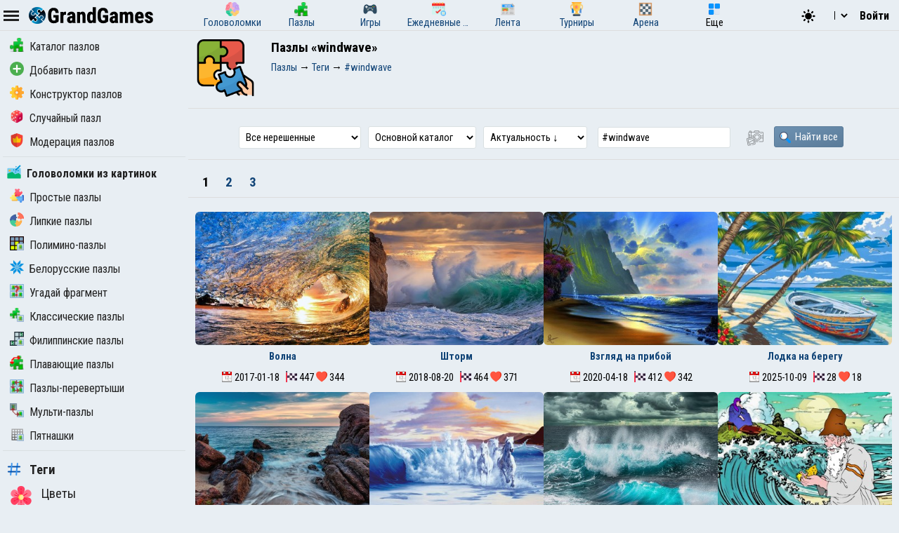

--- FILE ---
content_type: text/html; charset=UTF-8
request_url: https://grandgames.net/puzzle/tags/windwave
body_size: 12919
content:
<!DOCTYPE html>
<html lang="ru" data-theme="light">
  <head>
    <script>
      StartGameTime = new Date()

      

      const isDark = window.matchMedia && window.matchMedia('(prefers-color-scheme: dark)').matches

      const needTheme = isDark ? 'dark' : 'light'
      document.documentElement.setAttribute('data-theme', needTheme)

      addEventListener('DOMContentLoaded', () => {
        // Если пользователь еще не выбирал тему, используем системные настройки
        RememberVal(needTheme, 'theme')
      })

      
    </script>
    <meta charset="UTF-8" />
    <meta name="viewport" content="minimum-scale=1, width=device-width,initial-scale=1, user-scalable=yes" />
    <title>Пазлы «windwave»</title>
    <link rel="apple-touch-icon" sizes="180x180" href="/apple-touch-icon.png" />
    <link rel="icon" type="image/png" sizes="32x32" href="/favicon-32x32.png" />
    <link rel="icon" type="image/png" sizes="16x16" href="/favicon-16x16.png" />
    <link rel="icon" href="/favicon.svg" type="image/svg+xml" />
    <link rel="manifest" href="/site.webmanifest" />
    <style>
      .OnlyMobile {
        display: none;
      }
    </style>
    
    
<link rel="alternate" hreflang="ru" href="https://grandgames.net/puzzle/tags/windwave" />
<link rel="alternate" hreflang="en" href="https://en.grandgames.net/puzzle/tags/windwave" />
<link rel="alternate" hreflang="de" href="https://de.grandgames.net/puzzle/tags/windwave" />
<link rel="alternate" hreflang="uk" href="https://ua.grandgames.net/puzzle/tags/windwave" />
<link rel="alternate" hreflang="fr" href="https://fr.grandgames.net/puzzle/tags/windwave" />
<link rel="alternate" hreflang="be" href="https://by.grandgames.net/puzzle/tags/windwave" />
<link rel="alternate" hreflang="hr" href="https://hr.grandgames.net/puzzle/tags/windwave" />
<link rel="alternate" hreflang="sr" href="https://sr.grandgames.net/puzzle/tags/windwave" />
<link rel="alternate" hreflang="pl" href="https://pl.grandgames.net/puzzle/tags/windwave" />
<link rel="alternate" hreflang="pt" href="https://pt.grandgames.net/puzzle/tags/windwave" />
<link rel="alternate" hreflang="es" href="https://es.grandgames.net/puzzle/tags/windwave" />
<link rel="alternate" hreflang="ja" href="https://jp.grandgames.net/puzzle/tags/windwave" />
<link rel="alternate" hreflang="tr" href="https://tr.grandgames.net/puzzle/tags/windwave" />
<link rel="alternate" hreflang="it" href="https://it.grandgames.net/puzzle/tags/windwave" />

    
    
    
    <meta property="og:url" content="https://grandgames.net/puzzle/tags/windwave" />
    <link rel="canonical" href="https://grandgames.net/puzzle/tags/windwave" />
    
    <meta name="yandex-verification" content="1367d43d1987bd48" />
    <meta name="description" content="Играть бесплатно в пазлы онлайн" />
    <meta property="og:title" content="Пазлы «windwave»" />
    <meta property="og:description" content="Играть бесплатно в пазлы онлайн" />
    <meta property="og:type" content="website" />
    <meta property="gg:id" content="0" />
    <meta property="gg:tbl" content="" />
    <meta name="keywords" content="пазлы" />
    <meta name="framepath" content="" />
    <meta name="mailru-verification" content="b56f07f087daa19a" />
    
    
    <link rel="image_src" href="https://grandgames.net/img/top/puzzle.jpg" />
    <meta property="og:image" content="https://grandgames.net/img/top/puzzle.jpg" />
    
    <script>
    LG=[];
    LG['sure']="Вы уверены?";
    LG['realleave']="Вы уверены что хотите покинуть страницу?";
    LG['nomoney']="У Вас не достаточно игровых монет!";
    LG['onlyreg']="Только для зарегистрированных пользователей!";
    LG['notsolved']="Головоломка еще не решена!";
    LG['ostalos']="Осталось заполнить:";
    LG['rew_hint']="Вы хотите посмотреть рекламу и получить подсказки бесплатно?";
    LG['no_rew']="Не удалось подобрать рекламу";
    LG['error']="Произошла ошибка!";
    LG['manyrequest']="Слишком много запросов, повторите через минуту";
</script>

    <script type="text/javascript">
      wssServer= 'wss://wss.grandgames.net';
      SiteName = 'https://grandgames.net';
      SiteLang = 'ru';
      FallbackLang = 'ru';
      GGID = 0;
        StaticURL = ''
      PUID = 0
      UIND = 0;
        UserLogin = ''
      
      RU = '/puzzle/tags/windwave'
      GlAT = 6;
        UserNA = 0;
        nowTheme =
          'light'
      AllowPush = 1;
        gameData = {};
        reactData = {};
    </script>

    <link rel="preconnect" href="https://fonts.googleapis.com" />
    <link rel="preconnect" href="https://fonts.gstatic.com" crossorigin />
    <link
      href="https://fonts.googleapis.com/css2?family=Roboto+Condensed:wght@300;400;700&display=swap"
      rel="stylesheet"
    />

    <style>
      * {
        font-family: 'Roboto Condensed', sans-serif;
        font-size: 11pt;
      }
    </style>

    <script src="/js/jquery321mdf.min.js?3"></script>
    <script src="/js/top.js?v=5411"></script>

    <script>
      useLegacySDK=true;
      
      streamMode = true
      //console.log('gg_showbnav')
      console.log('gg_hidebnav')
      console.info('GAT: Crl Asn', GlAT)
      AppVersion = 0;
        SiteVersion = 5411;
        
        RBlock = 0;
        FeedID = 2;
        LastMesID = 0;
        CurUser = 0;
        currentURL =
          ''
      IsTNM = 0;
        //if (!GGID) console.log('gg_ad_newpage');
        
        

          

      function stopError() {
        return true
      }
      window.onerror = stopError
    </script>

    <script src="/js/gg.js?5411"></script>

    

    <link type="text/css" rel="stylesheet" href="/css/puzzles.css?v=5411" />

    <link
      id="maintheme"
      type="text/css"
      rel="stylesheet"
      href="/css/main.css?v=5411"
      media="all"
    />

    <style>
      
      .onlyapp {
          display: none;
      }
      
    </style>

    

    

    










    
    






<script
  async
  src="https://pagead2.googlesyndication.com/pagead/js/adsbygoogle.js?client=ca-pub-5739592199182283"
  crossorigin="anonymous"
></script>


    
    

    <script defer src="/js/bottom.js?v=5411"></script>
    <script defer src="/js/bottom-extra.js?v=5411"></script>
  </head>
  <body
    class=""
  >
    <header id="mainheader">
      <div id="top_header">
        <div id="head-left" class="top-cont">
          <img
            id="leftmenubut"
            src="/img/32/menu.png"
            alt="Menu"
            class="pointer menu-contrast"
            onclick="ToggleMenu();"
          />
          <div id="main-top-logo">
            <a href='/'> <img alt='GrandGames' class='dark-invert' class='logo_site' height='24' width='178'
                  src='/img/logo_high2.png'
                  srcset='/img/logo_high2.png 2x,
                          /img/logo_low2.png 1x'
                   /></a>
          </div>
        </div>

        <div id="head-playmode" class="top-cont" style="display: none; column-gap: 3px">
          <img
            width="32"
            height="32"
            src="/img/32/fullscreen.png"
            alt="&#x26F6;"
            id="top_fs_but"
            onclick="doFullScreen();"
            title="На весь экран"
            class="pointer menu-contrast"
          />
          <img
            width="32"
            height="32"
            src="/img/32/pause.png"
            alt="&#10074;&#10074;"
            id="head-playmode-button"
            onclick="doPauseGame()"
            title="Пауза"
            class="pointer menu-contrast"
          />
          <span
            class="agtimer bold"
            id="top_time"
            style="font-size: 12pt; cursor: pointer; margin-left: 5px"
            onclick="doPauseGame()"
            >00:00</span
          >
          <span
            class="bold"
            id="top_score"
            style="font-size: 12pt; cursor: pointer; margin-left: 5px"
            onclick="doPauseGame.pauseGame()"
          ></span>
          <span class="bold" id="enemy_score"></span>
        </div>
        <div id="head-middle" class="top-cont">
          <nav id="main-menu">
  <ul>
    <li title="Головоломки">
      <a href="/brainteasers">
        <div><img width="20" height="20" src="/img/menu/brainteasers.png" alt="-" /></div>
        <div>Головоломки</div>
      </a>
    </li>

    <li title="Пазлы">
      <a href="/puzzle">
        <div><img width="20" height="20" src="/img/menu/puzzleonline.png" alt="-" /></div>
        <div>Пазлы</div>
      </a>
    </li>

    <li title="Игры">
      <a href="/games">
        <div><img width="20" height="20" src="/img/menu/games.png" alt="-" /></div>
        <div>Игры</div>
      </a>
    </li>

    <li class="can-more">
      <a href="/dailypuzzles" title="Ежедневные головоломки">
        <div><img width="20" height="20" src="/img/menu/daily.png" alt="-" /></div>
        <div>Ежедневные головоломки</div>
      </a>
    </li>

    <li title="Лента" class="can-more">
      <a href="/feed">
        <div><img width="20" height="20" src="/img/menu/lenta.png" alt="-" /></div>
        <div>Лента</div>
      </a>
    </li>

    <li title="Турниры" class="can-more">
      <a href="/tournaments">
        <div><img width="20" height="20" src="/img/menu/tournaments.png" alt="-" /></div>
        <div>Турниры</div>
      </a>
    </li>



    <li  class="can-more">
      <a href="https://arena.grandgames.net" title="Арена">
        <div><img width="20" height="20" src="/img/menu/arena.png" alt="-" /></div>
        <div>Арена</div>
      </a>
    </li>

    <li id="open-more">
      <div><img width="20" height="20" src="/img/menu/more.png" alt="-" /></div>
      <div>Еще</div>
    </li>
  </ul>

  <div id="more-menu" class="more-hidden">
    <ul id="more-menu-list">

      <li title="Главная страница">
        <a href="/">
          <div><img width="20" height="20" src="/img/menu/grandgames.png" alt="-" /></div>
          <div>Главная</div>
        </a>
      </li>



      <li>
        <a href="/missions" title="Миссии">
          <div><img width="20" height="20" src="/img/menu/missions.png" alt="-" /></div>
          <div>Миссии</div>
        </a>
      </li>

      <li>
        <a href="/achievements" title="Достижения">
          <div><img width="20" height="20" src="/img/menu/achievements.png" alt="-" /></div>
          <div>Достижения</div>
        </a>
      </li>

      <li>
        <a href="/craft" title="Крафт">
          <div><img width="20" height="20" src="/img/menu/craft.png" alt="-" /></div>
          <div>Крафт</div>
        </a>
      </li>

      <li>
        <a href="/duels" title="Дуэли">
          <div><img width="20" height="20" src="/img/menu/duels.png" alt="-" /></div>
          <div>Дуэли</div>
        </a>
      </li>

      <li title="Японские кроссворды">
        <a href="/nonograms">
          <div><img width="20" height="20" src="/img/menu/nonograms.png" alt="-" /></div>
          <div>Японские кроссворды</div>
        </a>
      </li>
      <li>
        <a href="/mahjong" title="Маджонг">
          <div><img width="20" height="20" src="/img/menu/mahjong.png" alt="-" /></div>
          <div>Маджонг</div>
        </a>
      </li>
    </ul>
  </div>
</nav>
<script src="/js/main-menu.js?v=5411"></script>

        </div>

        <div id="head-right" class="top-cont">
          <div id="top-icons">
            <div class="pointer" style="padding-top: 2px" onclick="nextTheme();">
              <svg
                width="24"
                heigth="24"
                aria-hidden="true"
                id="theme-dark-icon"
                fill="currentColor"
                viewBox="0 0 20 20"
                xmlns="http://www.w3.org/2000/svg"
              >
                <path d="M17.293 13.293A8 8 0 016.707 2.707a8.001 8.001 0 1010.586 10.586z"></path>
              </svg>

              <svg
                width="24"
                heigth="24"
                aria-hidden="true"
                id="theme-light-icon"
                fill="currentColor"
                viewBox="0 0 20 20"
                xmlns="http://www.w3.org/2000/svg"
              >
                <path
                  d="M10 2a1 1 0 011 1v1a1 1 0 11-2 0V3a1 1 0 011-1zm4 8a4 4 0 11-8 0 4 4 0 018 0zm-.464 4.95l.707.707a1 1 0 001.414-1.414l-.707-.707a1 1 0 00-1.414 1.414zm2.12-10.607a1 1 0 010 1.414l-.706.707a1 1 0 11-1.414-1.414l.707-.707a1 1 0 011.414 0zM17 11a1 1 0 100-2h-1a1 1 0 100 2h1zm-7 4a1 1 0 011 1v1a1 1 0 11-2 0v-1a1 1 0 011-1zM5.05 6.464A1 1 0 106.465 5.05l-.708-.707a1 1 0 00-1.414 1.414l.707.707zm1.414 8.486l-.707.707a1 1 0 01-1.414-1.414l.707-.707a1 1 0 011.414 1.414zM4 11a1 1 0 100-2H3a1 1 0 000 2h1z"
                ></path>
              </svg>
            </div>

            <script>
  function changeLang(e) {
    var lg = e.options[e.selectedIndex].value

    if (lg == 'ru') {
      location.href = 'https://grandgames.net/puzzle/tags/windwave'
      AppQ('setlang', 'ru')
    } else {
      location.href = 'https://' + lg + '.grandgames.net/puzzle/tags/windwave'
      AppQ('setlang', 'en')
    }
  }
</script>

<select id="lang_select" class="pointer" onchange="changeLang(this)">
  <option 
    value="en" title='English'> EN &nbsp; &nbsp; English
  </option>

  <option 
    value="es" class='pointer' title='Español'> ES &nbsp; &nbsp; Español
  </option>

  <option 
    value="pt" class='pointer' title='Português'> PT &nbsp; &nbsp; Português
  </option>

  <option 
    value="by" class='pointer' title='Беларуская'> BY &nbsp; &nbsp; Беларуская
  </option>

  <option 
    value="ua" class='pointer' title='Українська'> UA &nbsp; &nbsp; Українська
  </option>

  <option 
    selected
    value="ru" class='pointer' title='Русский'> RU &nbsp; &nbsp; Русский
  </option>

  <option 
    value="sr" class='pointer' title='Српски'> SR &nbsp; &nbsp; Српски
  </option>

  <option 
    value="pl" class='pointer' title='Polski'> PL &nbsp; &nbsp; Polski
  </option>

  <option 
    value="hr" class='pointer' title='Hrvatski'> HR &nbsp; &nbsp; Hrvatski
  </option>

  <option 
    value="de" class='pointer' title='Deutsch'> DE &nbsp; &nbsp; Deutsch
  </option>

  <option 
    value="fr" class='pointer' title='Français'> FR &nbsp; &nbsp; Français
  </option>

  <option 
    value="jp" class='pointer' title='日本語'> JP &nbsp; &nbsp; 日本語
  </option>

  <option 
    value="tr" class='pointer' title='Türkçe'> TR &nbsp; &nbsp; Türkçe
  </option>

  <option 
    value="it" class='pointer' title='Italiano'> IT &nbsp; &nbsp; Italiano
  </option>
</select>

            
            <a class='top-info-button pointer' onclick='gg.showTPL("auth")' id='sign-button'>Войти</a>
<div id='hidden-top-info' style='display: none' >
  <div class='top-info-button no-middle' id='top-login-text' >
  </div>
</div>



            
          </div>
        </div>
      </div>
    </header>
    <img src="/img/app/32/hidefp.png" alt="X" id="fb_hider" onclick="TGFB();" />
    <div id="all">
      <div id="left_panel">
        <div id="left_panel_in" class="panel_in">
          <div id="menu-logo">
            <a href='/'> <img alt='GrandGames' class='dark-invert' class='logo_site' height='24' width='178'
                  src='/img/logo_high2.png'
                  srcset='/img/logo_high2.png 2x,
                          /img/logo_low2.png 1x'
                   /></a>
          </div>
          <nav class="nav">
            <ul>
  <li>
    <a href="/puzzle"
      ><img width="20" height="20" src="/img/menu/puzzleonline.png" alt="-" />Каталог пазлов</a
    >
  </li>

  

  <li>
    <a href="/puzzle/upload"
      ><img width="20" height="20" src="/img/menu/upload.png" alt="-" />Добавить пазл</a
    >
  </li>
  <li>
    <a href="/puzzle/online"
      ><img
        width="20"
        height="20"
        src="/img/menu/puzzle/constructor.png"
        alt="-"
      />Конструктор пазлов</a
    >
  </li>
  <li>
    <a href="/puzzle/rand"
      ><img width="20" height="20" src="/img/menu/rand.png" alt="-" />Случайный пазл</a
    >
  </li>

  <li>
    <a href="/puzzle/moder"
      ><img width="20" height="20" src="/img/menu/moder.png" alt="-" />Модерация пазлов</a
    >
  </li>
</ul>

<hr />
<ul><li 
  class="menu_break">
  <a href="/assembly"
    ><img
      alt="Головоломки из картинок"
      height="20"
      src="/img/menu/assembly.png"
      width="20"
    />Головоломки из картинок</a
  >
</li>
<li >
  <a href="/jigsawpuzzles"
    ><img
      alt="Простые пазлы"
      height="20"
      src="/img/menu/jigsawpuzzles.png"
      width="20"
    />Простые пазлы</a
  >
</li>
<li >
  <a href="/stickypuzzles"
    ><img
      alt="Липкие пазлы"
      height="20"
      src="/img/menu/stickypuzzles.png"
      width="20"
    />Липкие пазлы</a
  >
</li>
<li >
  <a href="/polipuzzles"
    ><img
      alt="Полимино-пазлы"
      height="20"
      src="/img/menu/polipuzzles.png"
      width="20"
    />Полимино-пазлы</a
  >
</li>
<li >
  <a href="/belpuzzles"
    ><img
      alt="Белорусские пазлы"
      height="20"
      src="/img/menu/belpuzzles.png"
      width="20"
    />Белорусские пазлы</a
  >
</li>
<li >
  <a href="/fragment"
    ><img
      alt="Угадай фрагмент"
      height="20"
      src="/img/menu/fragment.png"
      width="20"
    />Угадай фрагмент</a
  >
</li>
<li >
  <a href="/puzzles"
    ><img
      alt="Классические пазлы"
      height="20"
      src="/img/menu/puzzles.png"
      width="20"
    />Классические пазлы</a
  >
</li>
<li >
  <a href="/filipuzzles"
    ><img
      alt="Филиппинские пазлы"
      height="20"
      src="/img/menu/filipuzzles.png"
      width="20"
    />Филиппинские пазлы</a
  >
</li>
<li >
  <a href="/jigsaw"
    ><img
      alt="Плавающие пазлы"
      height="20"
      src="/img/menu/jigsaw.png"
      width="20"
    />Плавающие пазлы</a
  >
</li>
<li >
  <a href="/shiftpuzzles"
    ><img
      alt="Пазлы-перевертыши"
      height="20"
      src="/img/menu/shiftpuzzles.png"
      width="20"
    />Пазлы-перевертыши</a
  >
</li>
<li >
  <a href="/multipuzzles"
    ><img
      alt="Мульти-пазлы"
      height="20"
      src="/img/menu/multipuzzles.png"
      width="20"
    />Мульти-пазлы</a
  >
</li>
<li >
  <a href="/game15"
    ><img
      alt="Пятнашки"
      height="20"
      src="/img/menu/game15.png"
      width="20"
    />Пятнашки</a
  >
</li>
</ul><hr />

<ul class="bigmenu">
  <li class="menu_break pointer mt10">
    <a href="/puzzle/tags"
      ><img width="20" height="20" src="/img/menu/tags.png" alt="-" />Теги</a
    >
  </li>
  
  <li>
    <a href="/puzzle/tags/flower"
      ><img
        width="32"
        height="32"
        src="/img/puzzletags/flower.png"
        alt="-"
      />Цветы</a
    >
  </li>

  
  <li>
    <a href="/puzzle/tags/naturallandscape"
      ><img
        width="32"
        height="32"
        src="/img/puzzletags/naturallandscape.png"
        alt="-"
      />Пейзажи</a
    >
  </li>

  
  <li>
    <a href="/puzzle/tags/girls"
      ><img
        width="32"
        height="32"
        src="/img/puzzletags/girls.png"
        alt="-"
      />Девушки</a
    >
  </li>

  
  <li>
    <a href="/puzzle/tags/spring"
      ><img
        width="32"
        height="32"
        src="/img/puzzletags/spring.png"
        alt="-"
      />Весна</a
    >
  </li>

  
  <li>
    <a href="/puzzle/tags/summer"
      ><img
        width="32"
        height="32"
        src="/img/puzzletags/summer.png"
        alt="-"
      />Лето</a
    >
  </li>

  
  <li>
    <a href="/puzzle/tags/autumn"
      ><img
        width="32"
        height="32"
        src="/img/puzzletags/autumn.png"
        alt="-"
      />Осень</a
    >
  </li>

  
  <li>
    <a href="/puzzle/tags/winter"
      ><img
        width="32"
        height="32"
        src="/img/puzzletags/winter.png"
        alt="-"
      />Зима</a
    >
  </li>

  
  <li>
    <a href="/puzzle/tags/longhair"
      ><img
        width="32"
        height="32"
        src="/img/puzzletags/longhair.png"
        alt="-"
      />Длинные волосы</a
    >
  </li>

  
  <li>
    <a href="/puzzle/tags/forkids"
      ><img
        width="32"
        height="32"
        src="/img/puzzletags/forkids.png"
        alt="-"
      />Для детей</a
    >
  </li>

  
  <li>
    <a href="/puzzle/tags/cat"
      ><img
        width="32"
        height="32"
        src="/img/puzzletags/cat.png"
        alt="-"
      />Коты</a
    >
  </li>

  
  <li>
    <a href="/puzzle/tags/dog"
      ><img
        width="32"
        height="32"
        src="/img/puzzletags/dog.png"
        alt="-"
      />Собаки</a
    >
  </li>

  
  <li>
    <a href="/puzzle/tags/building"
      ><img
        width="32"
        height="32"
        src="/img/puzzletags/building.png"
        alt="-"
      />Дома</a
    >
  </li>

  
  <li>
    <a href="/puzzle/tags/abstraction"
      ><img
        width="32"
        height="32"
        src="/img/puzzletags/abstraction.png"
        alt="-"
      />Абстракции</a
    >
  </li>

  
  <li>
    <a href="/puzzle/tags/food"
      ><img
        width="32"
        height="32"
        src="/img/puzzletags/food.png"
        alt="-"
      />Еда</a
    >
  </li>

  
  <li>
    <a href="/puzzle/tags/vehicle"
      ><img
        width="32"
        height="32"
        src="/img/puzzletags/vehicle.png"
        alt="-"
      />Транспорт</a
    >
  </li>

  
  <li>
    <a href="/puzzle/tags/cartoon"
      ><img
        width="32"
        height="32"
        src="/img/puzzletags/cartoon.png"
        alt="-"
      />Мультфильмы</a
    >
  </li>

  
  <li>
    <a href="/puzzle/tags/anime"
      ><img
        width="32"
        height="32"
        src="/img/puzzletags/anime.png"
        alt="-"
      />Аниме</a
    >
  </li>

  
  <li>
    <a href="/puzzle/tags/beauty"
      ><img
        width="32"
        height="32"
        src="/img/puzzletags/beauty.png"
        alt="-"
      />Красота</a
    >
  </li>

  
  <li>
    <a href="/puzzle/tags/water"
      ><img
        width="32"
        height="32"
        src="/img/puzzletags/water.png"
        alt="-"
      />Вода</a
    >
  </li>

  
  <li>
    <a href="/puzzle/tags/dress"
      ><img
        width="32"
        height="32"
        src="/img/puzzletags/dress.png"
        alt="-"
      />Платья</a
    >
  </li>

  
  <li>
    <a href="/puzzle/tags/games"
      ><img
        width="32"
        height="32"
        src="/img/puzzletags/games.png"
        alt="-"
      />Игры</a
    >
  </li>

  
  <li>
    <a href="/puzzle/tags/mountain"
      ><img
        width="32"
        height="32"
        src="/img/puzzletags/mountain.png"
        alt="-"
      />Горы</a
    >
  </li>

  
  <li>
    <a href="/puzzle/tags/city"
      ><img
        width="32"
        height="32"
        src="/img/puzzletags/city.png"
        alt="-"
      />Города</a
    >
  </li>

  
  <li>
    <a href="/puzzle/tags/bird"
      ><img
        width="32"
        height="32"
        src="/img/puzzletags/bird.png"
        alt="-"
      />Птицы</a
    >
  </li>

  
  <li>
    <a href="/puzzle/tags/holiday"
      ><img
        width="32"
        height="32"
        src="/img/puzzletags/holiday.png"
        alt="-"
      />Праздники</a
    >
  </li>

  
  <li>
    <a href="/puzzle/tags/acrylicpaint"
      ><img
        width="32"
        height="32"
        src="/img/puzzletags/acrylicpaint.png"
        alt="-"
      />Картины</a
    >
  </li>

  
  <li>
    <a href="/puzzle/tags/tree"
      ><img
        width="32"
        height="32"
        src="/img/puzzletags/tree.png"
        alt="-"
      />Деревья</a
    >
  </li>

  
  <li>
    <a href="/puzzle/tags/yellow"
      ><img
        width="32"
        height="32"
        src="/img/puzzletags/yellow.png"
        alt="-"
      />Желтые</a
    >
  </li>

  
  <li>
    <a href="/puzzle/tags/red"
      ><img
        width="32"
        height="32"
        src="/img/puzzletags/red.png"
        alt="-"
      />Красные</a
    >
  </li>

  
  <li>
    <a href="/puzzle/tags/blue"
      ><img
        width="32"
        height="32"
        src="/img/puzzletags/blue.png"
        alt="-"
      />Синие</a
    >
  </li>

  
  <li>
    <a href="/puzzle/tags/black"
      ><img
        width="32"
        height="32"
        src="/img/puzzletags/black.png"
        alt="-"
      />Черные</a
    >
  </li>

  
  <li>
    <a href="/puzzle/tags/white"
      ><img
        width="32"
        height="32"
        src="/img/puzzletags/white.png"
        alt="-"
      />Белые</a
    >
  </li>

  
  <li>
    <a href="/puzzle/tags/green"
      ><img
        width="32"
        height="32"
        src="/img/puzzletags/green.png"
        alt="-"
      />Зелёные</a
    >
  </li>

  
</ul>






            
            <script>
              if ($('#menu_puzzleonline') !== null) {
                $('#menu_puzzleonline').addClass('expanded')
              }
            </script>
            
          </nav>
        </div>
      </div>
      <div id="main_panel">
        <div id="rb_cont">
          <div id="top_page_info">
            
            
<div style="display: flex">
  <div style="padding: 12px">
    <img width="82" height="82" style="min-width: 82px" src="/img/ag/puzzle.png" alt="" />
  </div>
  <div style="padding: 12px">
    <div>
      <h1>
        Пазлы «windwave»
      </h1>
      
      
      <nav  id="top_navigation"><ol  itemscope itemtype="https://schema.org/BreadcrumbList"><li itemprop="itemListElement" itemscope
      itemtype="https://schema.org/ListItem"><a itemprop="item" href="https://grandgames.net/puzzle"><span itemprop="name" id="bc_elm_1">Пазлы</span></a><meta itemprop="position" content="1" /></li> &#8594; <li itemprop="itemListElement" itemscope
      itemtype="https://schema.org/ListItem"><a itemprop="item" href="https://grandgames.net/puzzle/tags"><span itemprop="name" id="bc_elm_2">Теги</span></a><meta itemprop="position" content="2" /></li> &#8594; <li itemprop="itemListElement" itemscope
      itemtype="https://schema.org/ListItem"><a itemprop="item" href="https://grandgames.net/puzzle/tags/windwave"><span itemprop="name" id="bc_elm_3">#windwave</span></a><meta itemprop="position" content="3" /></li></ol></nav>
      
    </div>

    
  </div>
</div>




            

            

            

            
            

            

            
          </div>

          


          
          
<script>
  console.log('gg_ad_newpage')
</script>

<div class="newpageform" title="filter">
  <form action="https://grandgames.net/index.php" id="ifinder" method="GET" name="find_cross_form">
    

    

    

    

    <select autocomplete="off" class="filtercontrol" name="notr">
      <option value="0">Любой статус</option>
      <option value="1">Все нерешенные</option>
      <option value="2">Только не сохраненные</option>
      <option value="3">Сохраненные</option>
      <option value="4">Решенные</option>
      
    </select>

    <select id="findplace" name="findplace" class="filtercontrol" autocomplete="off">

    <option value="0">Основной каталог</option>

    <option value="1">Все</option>

    <option value="10002">Добавленные мною</option>

    <option value="10003">Модерация пазлов</option>

</select>


    <select autocomplete="off" class="filtercontrol" id="sorter" name="sort">
    <option value="4">Актуальность &darr;</option>
    
    <option value="2">Добавлен &darr;</option>
    <option value="12">Добавлен &uarr;</option>
    <option value="0">Рейтинг &darr;</option>
    
    <option value="5">Дата сохранения &darr;</option>
    

</select>


<script>
    setTimeout(function(){
        $("#sorter").val();
    })
</script>


<script>
    saveLastSerch();
</script>

    <input placeholder="Название/теги/описание" list="alltags" type="text" class="ik_input" name="k_name"  value="#windwave" maxlength=20 />
<datalist id="alltags"><option value = "#цветы" ><option value = "#натюрморты" ><option value = "#нарисованные" ><option value = "#еда" ><option value = "#город" ><option value = "#девушка" ><option value = "#животные" ><option value = "#painted" ><option value = "#вода" ><option value = "#архитектура" ><option value = "#дома" ><option value = "#painting" ><option value = "#улица" ><option value = "#food" ><option value = "#люди" ><option value = "#живопись" ><option value = "#пейзажи" ><option value = "#stilllife" ><option value = "#дерево" ><option value = "#аниме" ><option value = "#flowers" ><option value = "#лес" ><option value = "#girl" ><option value = "#ягода" ><option value = "#anime" ><option value = "#горы" ><option value = "#water" ><option value = "#река" ><option value = "#flower" ><option value = "#landschaft" ><option value = "#интерьер" ><option value = "#фэнтези" ><option value = "#осень" ><option value = "#деревья" ><option value = "#новыйгод" ><option value = "#architecture" ><option value = "#пейзаж" ><option value = "#лист" ><option value = "#фрукт" ><option value = "#букет" ><option value = "#fantasy" ><option value = "#зима" ><option value = "#птица" ><option value = "#рождество" ><option value = "#собака" ><option value = "#кошачьи" ><option value = "#небо" ><option value = "#посуда" ><option value = "#city" ><option value = "#дом" ><option value = "#праздники" ><option value = "#роза" ><option value = "#animals" ><option value = "#мост" ><option value = "#овощ" ><option value = "#девушки" ><option value = "#ель" ><option value = "#interior" ><option value = "#girls" ><option value = "#море" ><option value = "#загородныйдом" ><option value = "#кот" ><option value = "#кошка" ><option value = "#абстракция" ><option value = "#природа" ><option value = "#снег" ><option value = "#окно" ><option value = "#корзина" ><option value = "#яблоко" ><option value = "#праздник" ><option value = "#цветок" ><option value = "#peoples" ><option value = "#деревня" ><option value = "#abstraction" ><option value = "#holiday" ><option value = "#отражение" ><option value = "#озеро" ><option value = "#winter" ><option value = "#помидор" ><option value = "#фонарь" ><option value = "#выпечка" ><option value = "#чашка" ><option value = "#ягоды" ><option value = "#книга" ><option value = "#десерт" ><option value = "#дети" ><option value = "#разноцветный" ><option value = "#виноград" ><option value = "#облако" ><option value = "#города" ><option value = "#landscape" ><option value = "#лето" ><option value = "#трава" ><option value = "#forkids" ><option value = "#бабочка" ><option value = "#германия" ><option value = "#новогодниеигрушки" ><option value = "#птицы" ><option value = "#англия" ><option value = "#зелень" ><option value = "#people" ><option value = "#свеча" ><option value = "#франция" ><option value = "#ночь" ><option value = "#клубника" ><option value = "#holidays" ><option value = "#сша" ><option value = "#autumn" ><option value = "#замок" ><option value = "#напиток" ><option value = "#ваза" ><option value = "#berry" ><option value = "#forest" ><option value = "#автомобиль" ><option value = "#комната" ><option value = "#ветка" ><option value = "#christmas" ><option value = "#animal" ><option value = "#картины" ><option value = "#лестница" ><option value = "#перец" ><option value = "#tree" ><option value = "#парк" ><option value = "#мультики" ><option value = "#котенок" ><option value = "#цитрус" ><option value = "#cats" ><option value = "#камень" ><option value = "#дорога" ><option value = "#лодка" ><option value = "#house" ><option value = "#окна" ><option value = "#dish" ><option value = "#девочка" ><option value = "#лошадь" ><option value = "#яйцо" ><option value = "#печенье" ><option value = "#стол" ><option value = "#cat" ><option value = "#mountains" ><option value = "#newyear" ><option value = "#мебель" ><option value = "#здание" ><option value = "#мясо" ><option value = "#канал" ><option value = "#подарок" ><option value = "#тюльпан" ><option value = "#children" ><option value = "#дверь" ><option value = "#взгляд" ><option value = "#коллаж" ><option value = "#специи" ><option value = "#fruit" ><option value = "#summer" ><option value = "#орех" ><option value = "#растение" ><option value = "#car" ><option value = "#вечер" ><option value = "#закат" ><option value = "#bird" ><option value = "#тыква" ><option value = "#cartoons" ><option value = "#автомобили" ><option value = "#натюрморт" ><option value = "#рыба" ><option value = "#birds" ><option value = "#ромашка" ><option value = "#узор" ><option value = "#лимон" ><option value = "#пара" ><option value = "#гриб" ><option value = "#leaf" ><option value = "#игра" ><option value = "#часы" ><option value = "#бокал" ><option value = "#berries" ><option value = "#собаки" ><option value = "#малина" ><option value = "#лампа" ><option value = "#marcusrodriguez" ><option value = "#хлеб" ><option value = "#аннавердина" ><option value = "#cars" ><option value = "#весна" ><option value = "#шишка" ><option value = "#мужчина" ><option value = "#церковь" ><option value = "#солнце" ><option value = "#чай" ><option value = "#игрушка" ><option value = "#movie" ><option value = "#италия" ><option value = "#drink" ><option value = "#апельсин" ><option value = "#водопад" ><option value = "#sky" ><option value = "#сказка" ><option value = "#кувшин" ><option value = "#тарелка" ><option value = "#забор" ></datalist> 

    <span class="nobr">
      

      
      <span abbr="2" class="filterspin" id="imt" title="Фото или картинка">
        <input id="imt_v" name="imt" type="hidden" value="0" />
        <img
          alt=""
          height="24"
          src="https://grandgames.net/img/icon/filter/imt/0.png"
          style="min-width: 24px"
        />
      </span>
      
    </span>

    <script>
      
      $("select[name='findplace']").val(0);
      
      $("select[name='sort']").val(4);
      
      $("select[name='drop']").val(0);
      
      $("select[name='notr']").val(1);
      

      setFilterFunc=function() {
          // Handler for .ready() called.
          
          
          SetSpinVal('imt',0);
          
      };
    </script>

    

    
    
    <input name="place" type="hidden" value="puzzle" />
    <input name="agurl" type="hidden" value="" />

    <button class="buttmain filtercontrol" id="finderbut">
      <img alt="" src="/img/64/find.png" />
      Найти все
    </button>
    
  </form>
</div>
<div class='topscrollglue'><div class="pages"><p> <b>1</b>  <a href="https://grandgames.net/index.php?page=2&&place=puzzle&sdir=main&k_name=windwave&istag=1&sort=4&notr=1"> 2 </a> <a href="https://grandgames.net/index.php?page=3&&place=puzzle&sdir=main&k_name=windwave&istag=1&sort=4&notr=1"> 3 </a></p></div></div><div class="flexwrap gap" id="gluefixer"><div style='position: relative' class="pm_puzzle pm_puzzle2 pm_nostate   ">

    <a class="in_prev_a" href="/puzzle/online/volna_2">
    <div class='animate-pulse' style="background-image: url(https://grandgames.net/pics/puzzle/volna_2.jpg)" title="Пазл Волна">

    </div>
    </a>

    
    <h2><a href="/puzzle/online/volna_2">Волна</a></h2>
    
    <div class="pm_in_flex" style='margin: 5px 2px'>
        <div>
            <img alt="" height="16" src="/img/icon/date.png" width="16"> 2017-01-18 &nbsp;
            <img alt="Решен раз" height="16" src="/img/32/solvers.png" title="Решен раз" width="16"> 447
            <img alt="Likes" height="16" src="/img/32/heart.png" width="16"> 344

        </div>
    </div>

  


   <div class='pm_image_button' title='Картинка' style='bottom: 0; right:0;'><a href="https://grandgames.net/puzzle/f1200/volna_2.jpg" rel="facebox"><img width="32" height="32" src="/img/puzzles/zoom.png" alt="&#x1F50E;" /></a></div>
   <!--<div onclick='agListOps(!--#pp_id--, "puzzleblack", this)' class='pm_image_button' title='!--@blacklist--' style='top: 0; right:0;'>&#x274C;</div>-->


</div><div style='position: relative' class="pm_puzzle pm_puzzle2 pm_nostate   ">

    <a class="in_prev_a" href="/puzzle/online/shtorm_4">
    <div class='animate-pulse' style="background-image: url(https://grandgames.net/pics/puzzle/shtorm_4.jpg)" title="Пазл Шторм">

    </div>
    </a>

    
    <h2><a href="/puzzle/online/shtorm_4">Шторм</a></h2>
    
    <div class="pm_in_flex" style='margin: 5px 2px'>
        <div>
            <img alt="" height="16" src="/img/icon/date.png" width="16"> 2018-08-20 &nbsp;
            <img alt="Решен раз" height="16" src="/img/32/solvers.png" title="Решен раз" width="16"> 464
            <img alt="Likes" height="16" src="/img/32/heart.png" width="16"> 371

        </div>
    </div>

  


   <div class='pm_image_button' title='Картинка' style='bottom: 0; right:0;'><a href="https://grandgames.net/puzzle/f1200/shtorm_4.jpg" rel="facebox"><img width="32" height="32" src="/img/puzzles/zoom.png" alt="&#x1F50E;" /></a></div>
   <!--<div onclick='agListOps(!--#pp_id--, "puzzleblack", this)' class='pm_image_button' title='!--@blacklist--' style='top: 0; right:0;'>&#x274C;</div>-->


</div><div style='position: relative' class="pm_puzzle pm_puzzle2 pm_nostate   ">

    <a class="in_prev_a" href="/puzzle/online/vzglyad_na_priboj">
    <div class='animate-pulse' style="background-image: url(https://grandgames.net/pics/puzzle/vzglyad_na_priboj.jpg)" title="Пазл Взгляд на прибой">

    </div>
    </a>

    
    <h2><a href="/puzzle/online/vzglyad_na_priboj">Взгляд на прибой</a></h2>
    
    <div class="pm_in_flex" style='margin: 5px 2px'>
        <div>
            <img alt="" height="16" src="/img/icon/date.png" width="16"> 2020-04-18 &nbsp;
            <img alt="Решен раз" height="16" src="/img/32/solvers.png" title="Решен раз" width="16"> 412
            <img alt="Likes" height="16" src="/img/32/heart.png" width="16"> 342

        </div>
    </div>

  


   <div class='pm_image_button' title='Картинка' style='bottom: 0; right:0;'><a href="https://grandgames.net/puzzle/f1200/vzglyad_na_priboj.jpg" rel="facebox"><img width="32" height="32" src="/img/puzzles/zoom.png" alt="&#x1F50E;" /></a></div>
   <!--<div onclick='agListOps(!--#pp_id--, "puzzleblack", this)' class='pm_image_button' title='!--@blacklist--' style='top: 0; right:0;'>&#x274C;</div>-->


</div><div style='position: relative' class="pm_puzzle pm_puzzle2 pm_nostate   ">

    <a class="in_prev_a" href="/puzzle/online/lodka_na_beregu_2">
    <div class='animate-pulse' style="background-image: url(https://grandgames.net/pics/puzzle/lodka_na_beregu_2.jpg)" title="Пазл Лодка на берегу">

    </div>
    </a>

    
    <h2><a href="/puzzle/online/lodka_na_beregu_2">Лодка на берегу</a></h2>
    
    <div class="pm_in_flex" style='margin: 5px 2px'>
        <div>
            <img alt="" height="16" src="/img/icon/date.png" width="16"> 2025-10-09 &nbsp;
            <img alt="Решен раз" height="16" src="/img/32/solvers.png" title="Решен раз" width="16"> 28
            <img alt="Likes" height="16" src="/img/32/heart.png" width="16"> 18

        </div>
    </div>

  


   <div class='pm_image_button' title='Картинка' style='bottom: 0; right:0;'><a href="https://grandgames.net/puzzle/f1200/lodka_na_beregu_2.jpg" rel="facebox"><img width="32" height="32" src="/img/puzzles/zoom.png" alt="&#x1F50E;" /></a></div>
   <!--<div onclick='agListOps(!--#pp_id--, "puzzleblack", this)' class='pm_image_button' title='!--@blacklist--' style='top: 0; right:0;'>&#x274C;</div>-->


</div><div style='position: relative' class="pm_puzzle pm_puzzle2 pm_nostate   ">

    <a class="in_prev_a" href="/puzzle/online/poberezhe_v_kannah">
    <div class='animate-pulse' style="background-image: url(https://grandgames.net/pics/puzzle/poberezhe_v_kannah.jpg)" title="Пазл Побережье в Каннах">

    </div>
    </a>

    
    <h2><a href="/puzzle/online/poberezhe_v_kannah">Побережье в Каннах</a></h2>
    
    <div class="pm_in_flex" style='margin: 5px 2px'>
        <div>
            <img alt="" height="16" src="/img/icon/date.png" width="16"> 2020-12-26 &nbsp;
            <img alt="Решен раз" height="16" src="/img/32/solvers.png" title="Решен раз" width="16"> 344
            <img alt="Likes" height="16" src="/img/32/heart.png" width="16"> 282

        </div>
    </div>

  


   <div class='pm_image_button' title='Картинка' style='bottom: 0; right:0;'><a href="https://grandgames.net/puzzle/f1200/poberezhe_v_kannah.jpg" rel="facebox"><img width="32" height="32" src="/img/puzzles/zoom.png" alt="&#x1F50E;" /></a></div>
   <!--<div onclick='agListOps(!--#pp_id--, "puzzleblack", this)' class='pm_image_button' title='!--@blacklist--' style='top: 0; right:0;'>&#x274C;</div>-->


</div><div style='position: relative' class="pm_puzzle pm_puzzle2 pm_nostate   ">

    <a class="in_prev_a" href="/puzzle/online/volni_nabegayut">
    <div class='animate-pulse' style="background-image: url(https://grandgames.net/pics/puzzle/volni_nabegayut.jpg)" title="Пазл Волны набегают">

    </div>
    </a>

    
    <h2><a href="/puzzle/online/volni_nabegayut">Волны набегают</a></h2>
    
    <div class="pm_in_flex" style='margin: 5px 2px'>
        <div>
            <img alt="" height="16" src="/img/icon/date.png" width="16"> 2017-05-05 &nbsp;
            <img alt="Решен раз" height="16" src="/img/32/solvers.png" title="Решен раз" width="16"> 365
            <img alt="Likes" height="16" src="/img/32/heart.png" width="16"> 282

        </div>
    </div>

  


   <div class='pm_image_button' title='Картинка' style='bottom: 0; right:0;'><a href="https://grandgames.net/puzzle/f1200/volni_nabegayut.jpg" rel="facebox"><img width="32" height="32" src="/img/puzzles/zoom.png" alt="&#x1F50E;" /></a></div>
   <!--<div onclick='agListOps(!--#pp_id--, "puzzleblack", this)' class='pm_image_button' title='!--@blacklist--' style='top: 0; right:0;'>&#x274C;</div>-->


</div><div style='position: relative' class="pm_puzzle pm_puzzle2 pm_nostate   ">

    <a class="in_prev_a" href="/puzzle/online/volna_7">
    <div class='animate-pulse' style="background-image: url(https://grandgames.net/pics/puzzle/volna_7.jpg)" title="Пазл Волна">

    </div>
    </a>

    
    <h2><a href="/puzzle/online/volna_7">Волна</a></h2>
    
    <div class="pm_in_flex" style='margin: 5px 2px'>
        <div>
            <img alt="" height="16" src="/img/icon/date.png" width="16"> 2020-04-21 &nbsp;
            <img alt="Решен раз" height="16" src="/img/32/solvers.png" title="Решен раз" width="16"> 396
            <img alt="Likes" height="16" src="/img/32/heart.png" width="16"> 311

        </div>
    </div>

  


   <div class='pm_image_button' title='Картинка' style='bottom: 0; right:0;'><a href="https://grandgames.net/puzzle/f1200/volna_7.jpg" rel="facebox"><img width="32" height="32" src="/img/puzzles/zoom.png" alt="&#x1F50E;" /></a></div>
   <!--<div onclick='agListOps(!--#pp_id--, "puzzleblack", this)' class='pm_image_button' title='!--@blacklist--' style='top: 0; right:0;'>&#x274C;</div>-->


</div><div style='position: relative' class="pm_puzzle pm_puzzle2 pm_nostate   ">

    <a class="in_prev_a" href="/puzzle/online/zolotaya_ribka__ribak_i_staruha">
    <div class='animate-pulse' style="background-image: url(https://grandgames.net/pics/puzzle/zolotaya_ribka__ribak_i_staruha.jpg)" title="Пазл Золотая рыбка, рыбак и старуха">

    </div>
    </a>

    
    <h2><a href="/puzzle/online/zolotaya_ribka__ribak_i_staruha">Золотая рыбка, рыбак и старуха</a></h2>
    
    <div class="pm_in_flex" style='margin: 5px 2px'>
        <div>
            <img alt="" height="16" src="/img/icon/date.png" width="16"> 2025-05-02 &nbsp;
            <img alt="Решен раз" height="16" src="/img/32/solvers.png" title="Решен раз" width="16"> 69
            <img alt="Likes" height="16" src="/img/32/heart.png" width="16"> 40

        </div>
    </div>

  


   <div class='pm_image_button' title='Картинка' style='bottom: 0; right:0;'><a href="https://grandgames.net/puzzle/f1200/zolotaya_ribka__ribak_i_staruha.jpg" rel="facebox"><img width="32" height="32" src="/img/puzzles/zoom.png" alt="&#x1F50E;" /></a></div>
   <!--<div onclick='agListOps(!--#pp_id--, "puzzleblack", this)' class='pm_image_button' title='!--@blacklist--' style='top: 0; right:0;'>&#x274C;</div>-->


</div><div style='position: relative' class="pm_puzzle pm_puzzle2 pm_nostate   ">

    <a class="in_prev_a" href="/puzzle/online/more_i_skali_1">
    <div class='animate-pulse' style="background-image: url(https://grandgames.net/pics/puzzle/more_i_skali_1.jpg)" title="Пазл Море и скалы">

    </div>
    </a>

    
    <h2><a href="/puzzle/online/more_i_skali_1">Море и скалы</a></h2>
    
    <div class="pm_in_flex" style='margin: 5px 2px'>
        <div>
            <img alt="" height="16" src="/img/icon/date.png" width="16"> 2016-02-22 &nbsp;
            <img alt="Решен раз" height="16" src="/img/32/solvers.png" title="Решен раз" width="16"> 283
            <img alt="Likes" height="16" src="/img/32/heart.png" width="16"> 197

        </div>
    </div>

  


   <div class='pm_image_button' title='Картинка' style='bottom: 0; right:0;'><a href="https://grandgames.net/puzzle/f1200/more_i_skali_1.jpg" rel="facebox"><img width="32" height="32" src="/img/puzzles/zoom.png" alt="&#x1F50E;" /></a></div>
   <!--<div onclick='agListOps(!--#pp_id--, "puzzleblack", this)' class='pm_image_button' title='!--@blacklist--' style='top: 0; right:0;'>&#x274C;</div>-->


</div><div style='position: relative' class="pm_puzzle pm_puzzle2 pm_nostate   ">

    <a class="in_prev_a" href="/puzzle/online/most_i_tsunami">
    <div class='animate-pulse' style="background-image: url(https://grandgames.net/pics/puzzle/most_i_tsunami.jpg)" title="Пазл Мост и цунами">

    </div>
    </a>

    
    <h2><a href="/puzzle/online/most_i_tsunami">Мост и цунами</a></h2>
    
    <div class="pm_in_flex" style='margin: 5px 2px'>
        <div>
            <img alt="" height="16" src="/img/icon/date.png" width="16"> 2020-04-27 &nbsp;
            <img alt="Решен раз" height="16" src="/img/32/solvers.png" title="Решен раз" width="16"> 342
            <img alt="Likes" height="16" src="/img/32/heart.png" width="16"> 290

        </div>
    </div>

  


   <div class='pm_image_button' title='Картинка' style='bottom: 0; right:0;'><a href="https://grandgames.net/puzzle/f1200/most_i_tsunami.jpg" rel="facebox"><img width="32" height="32" src="/img/puzzles/zoom.png" alt="&#x1F50E;" /></a></div>
   <!--<div onclick='agListOps(!--#pp_id--, "puzzleblack", this)' class='pm_image_button' title='!--@blacklist--' style='top: 0; right:0;'>&#x274C;</div>-->


</div><div style='position: relative' class="pm_puzzle pm_puzzle2 pm_nostate   ">

    <a class="in_prev_a" href="/puzzle/online/morskoj_priboj">
    <div class='animate-pulse' style="background-image: url(https://grandgames.net/pics/puzzle/morskoj_priboj.jpg)" title="Пазл Морской прибой">

    </div>
    </a>

    
    <h2><a href="/puzzle/online/morskoj_priboj">Морской прибой</a></h2>
    
    <div class="pm_in_flex" style='margin: 5px 2px'>
        <div>
            <img alt="" height="16" src="/img/icon/date.png" width="16"> 2023-03-21 &nbsp;
            <img alt="Решен раз" height="16" src="/img/32/solvers.png" title="Решен раз" width="16"> 216
            <img alt="Likes" height="16" src="/img/32/heart.png" width="16"> 171

        </div>
    </div>

  


   <div class='pm_image_button' title='Картинка' style='bottom: 0; right:0;'><a href="https://grandgames.net/puzzle/f1200/morskoj_priboj.jpg" rel="facebox"><img width="32" height="32" src="/img/puzzles/zoom.png" alt="&#x1F50E;" /></a></div>
   <!--<div onclick='agListOps(!--#pp_id--, "puzzleblack", this)' class='pm_image_button' title='!--@blacklist--' style='top: 0; right:0;'>&#x274C;</div>-->


</div><div style='position: relative' class="pm_puzzle pm_puzzle2 pm_nostate   ">

    <a class="in_prev_a" href="/puzzle/online/volna_6">
    <div class='animate-pulse' style="background-image: url(https://grandgames.net/pics/puzzle/volna_6.jpg)" title="Пазл Волна">

    </div>
    </a>

    
    <h2><a href="/puzzle/online/volna_6">Волна</a></h2>
    
    <div class="pm_in_flex" style='margin: 5px 2px'>
        <div>
            <img alt="" height="16" src="/img/icon/date.png" width="16"> 2020-04-21 &nbsp;
            <img alt="Решен раз" height="16" src="/img/32/solvers.png" title="Решен раз" width="16"> 328
            <img alt="Likes" height="16" src="/img/32/heart.png" width="16"> 269

        </div>
    </div>

  


   <div class='pm_image_button' title='Картинка' style='bottom: 0; right:0;'><a href="https://grandgames.net/puzzle/f1200/volna_6.jpg" rel="facebox"><img width="32" height="32" src="/img/puzzles/zoom.png" alt="&#x1F50E;" /></a></div>
   <!--<div onclick='agListOps(!--#pp_id--, "puzzleblack", this)' class='pm_image_button' title='!--@blacklist--' style='top: 0; right:0;'>&#x274C;</div>-->


</div><div style='position: relative' class="pm_puzzle pm_puzzle2 pm_nostate   ">

    <a class="in_prev_a" href="/puzzle/online/morskaya_zvezda_3">
    <div class='animate-pulse' style="background-image: url(https://grandgames.net/pics/puzzle/morskaya_zvezda_3.jpg)" title="Пазл Морская звезда">

    </div>
    </a>

    
    <h2><a href="/puzzle/online/morskaya_zvezda_3">Морская звезда</a></h2>
    
    <div class="pm_in_flex" style='margin: 5px 2px'>
        <div>
            <img alt="" height="16" src="/img/icon/date.png" width="16"> 2019-03-26 &nbsp;
            <img alt="Решен раз" height="16" src="/img/32/solvers.png" title="Решен раз" width="16"> 341
            <img alt="Likes" height="16" src="/img/32/heart.png" width="16"> 259

        </div>
    </div>

  


   <div class='pm_image_button' title='Картинка' style='bottom: 0; right:0;'><a href="https://grandgames.net/puzzle/f1200/morskaya_zvezda_3.jpg" rel="facebox"><img width="32" height="32" src="/img/puzzles/zoom.png" alt="&#x1F50E;" /></a></div>
   <!--<div onclick='agListOps(!--#pp_id--, "puzzleblack", this)' class='pm_image_button' title='!--@blacklist--' style='top: 0; right:0;'>&#x274C;</div>-->


</div><div style='position: relative' class="pm_puzzle pm_puzzle2 pm_nostate   ">

    <a class="in_prev_a" href="/puzzle/online/devochka_s_kotyonkom_2">
    <div class='animate-pulse' style="background-image: url(https://grandgames.net/pics/puzzle/devochka_s_kotyonkom_2.jpg)" title="Пазл Девочка с котёнком">

    </div>
    </a>

    
    <h2><a href="/puzzle/online/devochka_s_kotyonkom_2">Девочка с котёнком</a></h2>
    
    <div class="pm_in_flex" style='margin: 5px 2px'>
        <div>
            <img alt="" height="16" src="/img/icon/date.png" width="16"> 2021-12-07 &nbsp;
            <img alt="Решен раз" height="16" src="/img/32/solvers.png" title="Решен раз" width="16"> 261
            <img alt="Likes" height="16" src="/img/32/heart.png" width="16"> 218

        </div>
    </div>

  


   <div class='pm_image_button' title='Картинка' style='bottom: 0; right:0;'><a href="https://grandgames.net/puzzle/f1200/devochka_s_kotyonkom_2.jpg" rel="facebox"><img width="32" height="32" src="/img/puzzles/zoom.png" alt="&#x1F50E;" /></a></div>
   <!--<div onclick='agListOps(!--#pp_id--, "puzzleblack", this)' class='pm_image_button' title='!--@blacklist--' style='top: 0; right:0;'>&#x274C;</div>-->


</div><div style='position: relative' class="pm_puzzle pm_puzzle2 pm_nostate   ">

    <a class="in_prev_a" href="/puzzle/online/hrustalnij_lyod">
    <div class='animate-pulse' style="background-image: url(https://grandgames.net/pics/puzzle/hrustalnij_lyod.jpg)" title="Пазл Хрустальный лёд">

    </div>
    </a>

    
    <h2><a href="/puzzle/online/hrustalnij_lyod">Хрустальный лёд</a></h2>
    
    <div class="pm_in_flex" style='margin: 5px 2px'>
        <div>
            <img alt="" height="16" src="/img/icon/date.png" width="16"> 2020-06-07 &nbsp;
            <img alt="Решен раз" height="16" src="/img/32/solvers.png" title="Решен раз" width="16"> 313
            <img alt="Likes" height="16" src="/img/32/heart.png" width="16"> 259

        </div>
    </div>

  


   <div class='pm_image_button' title='Картинка' style='bottom: 0; right:0;'><a href="https://grandgames.net/puzzle/f1200/hrustalnij_lyod.jpg" rel="facebox"><img width="32" height="32" src="/img/puzzles/zoom.png" alt="&#x1F50E;" /></a></div>
   <!--<div onclick='agListOps(!--#pp_id--, "puzzleblack", this)' class='pm_image_button' title='!--@blacklist--' style='top: 0; right:0;'>&#x274C;</div>-->


</div><div style='position: relative' class="pm_puzzle pm_puzzle2 pm_nostate   ">

    <a class="in_prev_a" href="/puzzle/online/obletaya_volnu">
    <div class='animate-pulse' style="background-image: url(https://grandgames.net/pics/puzzle/obletaya_volnu.jpg)" title="Пазл Облетая волну">

    </div>
    </a>

    
    <h2><a href="/puzzle/online/obletaya_volnu">Облетая волну</a></h2>
    
    <div class="pm_in_flex" style='margin: 5px 2px'>
        <div>
            <img alt="" height="16" src="/img/icon/date.png" width="16"> 2020-02-08 &nbsp;
            <img alt="Решен раз" height="16" src="/img/32/solvers.png" title="Решен раз" width="16"> 276
            <img alt="Likes" height="16" src="/img/32/heart.png" width="16"> 223

        </div>
    </div>

  


   <div class='pm_image_button' title='Картинка' style='bottom: 0; right:0;'><a href="https://grandgames.net/puzzle/f1200/obletaya_volnu.jpg" rel="facebox"><img width="32" height="32" src="/img/puzzles/zoom.png" alt="&#x1F50E;" /></a></div>
   <!--<div onclick='agListOps(!--#pp_id--, "puzzleblack", this)' class='pm_image_button' title='!--@blacklist--' style='top: 0; right:0;'>&#x274C;</div>-->


</div><div style='position: relative' class="pm_puzzle pm_puzzle2 pm_nostate   ">

    <a class="in_prev_a" href="/puzzle/online/parus_v_nochi">
    <div class='animate-pulse' style="background-image: url(https://grandgames.net/pics/puzzle/parus_v_nochi.jpg)" title="Пазл Парус в ночи">

    </div>
    </a>

    
    <h2><a href="/puzzle/online/parus_v_nochi">Парус в ночи</a></h2>
    
    <div class="pm_in_flex" style='margin: 5px 2px'>
        <div>
            <img alt="" height="16" src="/img/icon/date.png" width="16"> 2020-04-18 &nbsp;
            <img alt="Решен раз" height="16" src="/img/32/solvers.png" title="Решен раз" width="16"> 290
            <img alt="Likes" height="16" src="/img/32/heart.png" width="16"> 232

        </div>
    </div>

  


   <div class='pm_image_button' title='Картинка' style='bottom: 0; right:0;'><a href="https://grandgames.net/puzzle/f1200/parus_v_nochi.jpg" rel="facebox"><img width="32" height="32" src="/img/puzzles/zoom.png" alt="&#x1F50E;" /></a></div>
   <!--<div onclick='agListOps(!--#pp_id--, "puzzleblack", this)' class='pm_image_button' title='!--@blacklist--' style='top: 0; right:0;'>&#x274C;</div>-->


</div><div style='position: relative' class="pm_puzzle pm_puzzle2 pm_nostate   ">

    <a class="in_prev_a" href="/puzzle/online/priboj_i_kamni">
    <div class='animate-pulse' style="background-image: url(https://grandgames.net/pics/puzzle/priboj_i_kamni.jpg)" title="Пазл Прибой и камни">

    </div>
    </a>

    
    <h2><a href="/puzzle/online/priboj_i_kamni">Прибой и камни</a></h2>
    
    <div class="pm_in_flex" style='margin: 5px 2px'>
        <div>
            <img alt="" height="16" src="/img/icon/date.png" width="16"> 2019-11-07 &nbsp;
            <img alt="Решен раз" height="16" src="/img/32/solvers.png" title="Решен раз" width="16"> 314
            <img alt="Likes" height="16" src="/img/32/heart.png" width="16"> 263

        </div>
    </div>

  


   <div class='pm_image_button' title='Картинка' style='bottom: 0; right:0;'><a href="https://grandgames.net/puzzle/f1200/priboj_i_kamni.jpg" rel="facebox"><img width="32" height="32" src="/img/puzzles/zoom.png" alt="&#x1F50E;" /></a></div>
   <!--<div onclick='agListOps(!--#pp_id--, "puzzleblack", this)' class='pm_image_button' title='!--@blacklist--' style='top: 0; right:0;'>&#x274C;</div>-->


</div><div style='position: relative' class="pm_puzzle pm_puzzle2 pm_nostate   ">

    <a class="in_prev_a" href="/puzzle/online/volna_1">
    <div class='animate-pulse' style="background-image: url(https://grandgames.net/pics/puzzle/volna_1.jpg)" title="Пазл Волна">

    </div>
    </a>

    
    <h2><a href="/puzzle/online/volna_1">Волна</a></h2>
    
    <div class="pm_in_flex" style='margin: 5px 2px'>
        <div>
            <img alt="" height="16" src="/img/icon/date.png" width="16"> 2016-07-11 &nbsp;
            <img alt="Решен раз" height="16" src="/img/32/solvers.png" title="Решен раз" width="16"> 338
            <img alt="Likes" height="16" src="/img/32/heart.png" width="16"> 271

        </div>
    </div>

  


   <div class='pm_image_button' title='Картинка' style='bottom: 0; right:0;'><a href="https://grandgames.net/puzzle/f1200/volna_1.jpg" rel="facebox"><img width="32" height="32" src="/img/puzzles/zoom.png" alt="&#x1F50E;" /></a></div>
   <!--<div onclick='agListOps(!--#pp_id--, "puzzleblack", this)' class='pm_image_button' title='!--@blacklist--' style='top: 0; right:0;'>&#x274C;</div>-->


</div><div style='position: relative' class="pm_puzzle pm_puzzle2 pm_nostate   ">

    <a class="in_prev_a" href="/puzzle/online/idushchaya_po_otlivu">
    <div class='animate-pulse' style="background-image: url(https://grandgames.net/pics/puzzle/idushchaya_po_otlivu.jpg)" title="Пазл Идущая по отливу">

    </div>
    </a>

    
    <h2><a href="/puzzle/online/idushchaya_po_otlivu">Идущая по отливу</a></h2>
    
    <div class="pm_in_flex" style='margin: 5px 2px'>
        <div>
            <img alt="" height="16" src="/img/icon/date.png" width="16"> 2021-02-17 &nbsp;
            <img alt="Решен раз" height="16" src="/img/32/solvers.png" title="Решен раз" width="16"> 235
            <img alt="Likes" height="16" src="/img/32/heart.png" width="16"> 197

        </div>
    </div>

  


   <div class='pm_image_button' title='Картинка' style='bottom: 0; right:0;'><a href="https://grandgames.net/puzzle/f1200/idushchaya_po_otlivu.jpg" rel="facebox"><img width="32" height="32" src="/img/puzzles/zoom.png" alt="&#x1F50E;" /></a></div>
   <!--<div onclick='agListOps(!--#pp_id--, "puzzleblack", this)' class='pm_image_button' title='!--@blacklist--' style='top: 0; right:0;'>&#x274C;</div>-->


</div><div style='position: relative' class="pm_puzzle pm_puzzle2 pm_nostate   ">

    <a class="in_prev_a" href="/puzzle/online/nakrilo_volnoj">
    <div class='animate-pulse' style="background-image: url(https://grandgames.net/pics/puzzle/nakrilo_volnoj.jpg)" title="Пазл Накрыло волной">

    </div>
    </a>

    
    <h2><a href="/puzzle/online/nakrilo_volnoj">Накрыло волной</a></h2>
    
    <div class="pm_in_flex" style='margin: 5px 2px'>
        <div>
            <img alt="" height="16" src="/img/icon/date.png" width="16"> 2020-04-29 &nbsp;
            <img alt="Решен раз" height="16" src="/img/32/solvers.png" title="Решен раз" width="16"> 268
            <img alt="Likes" height="16" src="/img/32/heart.png" width="16"> 218

        </div>
    </div>

  


   <div class='pm_image_button' title='Картинка' style='bottom: 0; right:0;'><a href="https://grandgames.net/puzzle/f1200/nakrilo_volnoj.jpg" rel="facebox"><img width="32" height="32" src="/img/puzzles/zoom.png" alt="&#x1F50E;" /></a></div>
   <!--<div onclick='agListOps(!--#pp_id--, "puzzleblack", this)' class='pm_image_button' title='!--@blacklist--' style='top: 0; right:0;'>&#x274C;</div>-->


</div><div style='position: relative' class="pm_puzzle pm_puzzle2 pm_nostate   ">

    <a class="in_prev_a" href="/puzzle/online/zakat_na_more_4">
    <div class='animate-pulse' style="background-image: url(https://grandgames.net/pics/puzzle/zakat_na_more_4.jpg)" title="Пазл Закат на море">

    </div>
    </a>

    
    <h2><a href="/puzzle/online/zakat_na_more_4">Закат на море</a></h2>
    
    <div class="pm_in_flex" style='margin: 5px 2px'>
        <div>
            <img alt="" height="16" src="/img/icon/date.png" width="16"> 2017-06-06 &nbsp;
            <img alt="Решен раз" height="16" src="/img/32/solvers.png" title="Решен раз" width="16"> 263
            <img alt="Likes" height="16" src="/img/32/heart.png" width="16"> 205

        </div>
    </div>

  


   <div class='pm_image_button' title='Картинка' style='bottom: 0; right:0;'><a href="https://grandgames.net/puzzle/f1200/zakat_na_more_4.jpg" rel="facebox"><img width="32" height="32" src="/img/puzzles/zoom.png" alt="&#x1F50E;" /></a></div>
   <!--<div onclick='agListOps(!--#pp_id--, "puzzleblack", this)' class='pm_image_button' title='!--@blacklist--' style='top: 0; right:0;'>&#x274C;</div>-->


</div><div style='position: relative' class="pm_puzzle pm_puzzle2 pm_nostate   ">

    <a class="in_prev_a" href="/puzzle/online/tsveti_i_more">
    <div class='animate-pulse' style="background-image: url(https://grandgames.net/pics/puzzle/tsveti_i_more.jpg)" title="Пазл Цветы и море">

    </div>
    </a>

    
    <h2><a href="/puzzle/online/tsveti_i_more">Цветы и море</a></h2>
    
    <div class="pm_in_flex" style='margin: 5px 2px'>
        <div>
            <img alt="" height="16" src="/img/icon/date.png" width="16"> 2025-03-31 &nbsp;
            <img alt="Решен раз" height="16" src="/img/32/solvers.png" title="Решен раз" width="16"> 48
            <img alt="Likes" height="16" src="/img/32/heart.png" width="16"> 29

        </div>
    </div>

  


   <div class='pm_image_button' title='Картинка' style='bottom: 0; right:0;'><a href="https://grandgames.net/puzzle/f1200/tsveti_i_more.jpg" rel="facebox"><img width="32" height="32" src="/img/puzzles/zoom.png" alt="&#x1F50E;" /></a></div>
   <!--<div onclick='agListOps(!--#pp_id--, "puzzleblack", this)' class='pm_image_button' title='!--@blacklist--' style='top: 0; right:0;'>&#x274C;</div>-->


</div><div style='position: relative' class="pm_puzzle pm_puzzle2 pm_nostate   ">

    <a class="in_prev_a" href="/puzzle/online/stolovaya_gora">
    <div class='animate-pulse' style="background-image: url(https://grandgames.net/pics/puzzle/stolovaya_gora.jpg)" title="Пазл Столовая гора">

    </div>
    </a>

    
    <h2><a href="/puzzle/online/stolovaya_gora">Столовая гора</a></h2>
    
    <div class="pm_in_flex" style='margin: 5px 2px'>
        <div>
            <img alt="" height="16" src="/img/icon/date.png" width="16"> 2015-01-31 &nbsp;
            <img alt="Решен раз" height="16" src="/img/32/solvers.png" title="Решен раз" width="16"> 335
            <img alt="Likes" height="16" src="/img/32/heart.png" width="16"> 257

        </div>
    </div>

  


   <div class='pm_image_button' title='Картинка' style='bottom: 0; right:0;'><a href="https://grandgames.net/puzzle/f1200/stolovaya_gora.jpg" rel="facebox"><img width="32" height="32" src="/img/puzzles/zoom.png" alt="&#x1F50E;" /></a></div>
   <!--<div onclick='agListOps(!--#pp_id--, "puzzleblack", this)' class='pm_image_button' title='!--@blacklist--' style='top: 0; right:0;'>&#x274C;</div>-->


</div><div style='position: relative' class="pm_puzzle pm_puzzle2 pm_nostate   ">

    <a class="in_prev_a" href="/puzzle/online/seascape">
    <div class='animate-pulse' style="background-image: url(https://grandgames.net/pics/puzzle/seascape.jpg)" title="Пазл Seascape">

    </div>
    </a>

    
    <h2><a href="/puzzle/online/seascape">Seascape</a></h2>
    
    <div class="pm_in_flex" style='margin: 5px 2px'>
        <div>
            <img alt="" height="16" src="/img/icon/date.png" width="16"> 2020-12-23 &nbsp;
            <img alt="Решен раз" height="16" src="/img/32/solvers.png" title="Решен раз" width="16"> 216
            <img alt="Likes" height="16" src="/img/32/heart.png" width="16"> 181

        </div>
    </div>

  


   <div class='pm_image_button' title='Картинка' style='bottom: 0; right:0;'><a href="https://grandgames.net/puzzle/f1200/seascape.jpg" rel="facebox"><img width="32" height="32" src="/img/puzzles/zoom.png" alt="&#x1F50E;" /></a></div>
   <!--<div onclick='agListOps(!--#pp_id--, "puzzleblack", this)' class='pm_image_button' title='!--@blacklist--' style='top: 0; right:0;'>&#x274C;</div>-->


</div><div style='position: relative' class="pm_puzzle pm_puzzle2 pm_nostate   ">

    <a class="in_prev_a" href="/puzzle/online/oregonskiy_priboy">
    <div class='animate-pulse' style="background-image: url(https://grandgames.net/pics/puzzle/oregonskiy_priboy.jpg)" title="Пазл Орегонский прибой">

    </div>
    </a>

    
    <h2><a href="/puzzle/online/oregonskiy_priboy">Орегонский прибой</a></h2>
    
    <div class="pm_in_flex" style='margin: 5px 2px'>
        <div>
            <img alt="" height="16" src="/img/icon/date.png" width="16"> 2016-01-27 &nbsp;
            <img alt="Решен раз" height="16" src="/img/32/solvers.png" title="Решен раз" width="16"> 323
            <img alt="Likes" height="16" src="/img/32/heart.png" width="16"> 232

        </div>
    </div>

  


   <div class='pm_image_button' title='Картинка' style='bottom: 0; right:0;'><a href="https://grandgames.net/puzzle/f1200/oregonskiy_priboy.jpg" rel="facebox"><img width="32" height="32" src="/img/puzzles/zoom.png" alt="&#x1F50E;" /></a></div>
   <!--<div onclick='agListOps(!--#pp_id--, "puzzleblack", this)' class='pm_image_button' title='!--@blacklist--' style='top: 0; right:0;'>&#x274C;</div>-->


</div><div style='position: relative' class="pm_puzzle pm_puzzle2 pm_nostate   ">

    <a class="in_prev_a" href="/puzzle/online/rusalka_15">
    <div class='animate-pulse' style="background-image: url(https://grandgames.net/pics/puzzle/rusalka_15.jpg)" title="Пазл Русалка">

    </div>
    </a>

    
    <h2><a href="/puzzle/online/rusalka_15">Русалка</a></h2>
    
    <div class="pm_in_flex" style='margin: 5px 2px'>
        <div>
            <img alt="" height="16" src="/img/icon/date.png" width="16"> 2019-12-12 &nbsp;
            <img alt="Решен раз" height="16" src="/img/32/solvers.png" title="Решен раз" width="16"> 216
            <img alt="Likes" height="16" src="/img/32/heart.png" width="16"> 180

        </div>
    </div>

  


   <div class='pm_image_button' title='Картинка' style='bottom: 0; right:0;'><a href="https://grandgames.net/puzzle/f1200/rusalka_15.jpg" rel="facebox"><img width="32" height="32" src="/img/puzzles/zoom.png" alt="&#x1F50E;" /></a></div>
   <!--<div onclick='agListOps(!--#pp_id--, "puzzleblack", this)' class='pm_image_button' title='!--@blacklist--' style='top: 0; right:0;'>&#x274C;</div>-->


</div><div style='position: relative' class="pm_puzzle pm_puzzle2 pm_nostate   ">

    <a class="in_prev_a" href="/puzzle/online/parohod">
    <div class='animate-pulse' style="background-image: url(https://grandgames.net/pics/puzzle/parohod.jpg)" title="Пазл Пароход">

    </div>
    </a>

    
    <h2><a href="/puzzle/online/parohod">Пароход</a></h2>
    
    <div class="pm_in_flex" style='margin: 5px 2px'>
        <div>
            <img alt="" height="16" src="/img/icon/date.png" width="16"> 2025-05-16 &nbsp;
            <img alt="Решен раз" height="16" src="/img/32/solvers.png" title="Решен раз" width="16"> 31
            <img alt="Likes" height="16" src="/img/32/heart.png" width="16"> 18

        </div>
    </div>

  


   <div class='pm_image_button' title='Картинка' style='bottom: 0; right:0;'><a href="https://grandgames.net/puzzle/f1200/parohod.jpg" rel="facebox"><img width="32" height="32" src="/img/puzzles/zoom.png" alt="&#x1F50E;" /></a></div>
   <!--<div onclick='agListOps(!--#pp_id--, "puzzleblack", this)' class='pm_image_button' title='!--@blacklist--' style='top: 0; right:0;'>&#x274C;</div>-->


</div><div style='position: relative' class="pm_puzzle pm_puzzle2 pm_nostate   ">

    <a class="in_prev_a" href="/puzzle/online/polaya_skala">
    <div class='animate-pulse' style="background-image: url(https://grandgames.net/pics/puzzle/polaya_skala.jpg)" title="Пазл Полая скала">

    </div>
    </a>

    
    <h2><a href="/puzzle/online/polaya_skala">Полая скала</a></h2>
    
    <div class="pm_in_flex" style='margin: 5px 2px'>
        <div>
            <img alt="" height="16" src="/img/icon/date.png" width="16"> 2023-08-06 &nbsp;
            <img alt="Решен раз" height="16" src="/img/32/solvers.png" title="Решен раз" width="16"> 114
            <img alt="Likes" height="16" src="/img/32/heart.png" width="16"> 95

        </div>
    </div>

  


   <div class='pm_image_button' title='Картинка' style='bottom: 0; right:0;'><a href="https://grandgames.net/puzzle/f1200/polaya_skala.jpg" rel="facebox"><img width="32" height="32" src="/img/puzzles/zoom.png" alt="&#x1F50E;" /></a></div>
   <!--<div onclick='agListOps(!--#pp_id--, "puzzleblack", this)' class='pm_image_button' title='!--@blacklist--' style='top: 0; right:0;'>&#x274C;</div>-->


</div><div style='position: relative' class="pm_puzzle pm_puzzle2 pm_nostate   ">

    <a class="in_prev_a" href="/puzzle/online/sinyaya_lisa">
    <div class='animate-pulse' style="background-image: url(https://grandgames.net/pics/puzzle/sinyaya_lisa.jpg)" title="Пазл Синяя лиса">

    </div>
    </a>

    
    <h2><a href="/puzzle/online/sinyaya_lisa">Синяя лиса</a></h2>
    
    <div class="pm_in_flex" style='margin: 5px 2px'>
        <div>
            <img alt="" height="16" src="/img/icon/date.png" width="16"> 2019-11-19 &nbsp;
            <img alt="Решен раз" height="16" src="/img/32/solvers.png" title="Решен раз" width="16"> 233
            <img alt="Likes" height="16" src="/img/32/heart.png" width="16"> 197

        </div>
    </div>

  


   <div class='pm_image_button' title='Картинка' style='bottom: 0; right:0;'><a href="https://grandgames.net/puzzle/f1200/sinyaya_lisa.jpg" rel="facebox"><img width="32" height="32" src="/img/puzzles/zoom.png" alt="&#x1F50E;" /></a></div>
   <!--<div onclick='agListOps(!--#pp_id--, "puzzleblack", this)' class='pm_image_button' title='!--@blacklist--' style='top: 0; right:0;'>&#x274C;</div>-->


</div></div><div class="pages"><p> <b>1</b>  <a href="https://grandgames.net/index.php?page=2&&place=puzzle&sdir=main&k_name=windwave&istag=1&sort=4&notr=1"> 2 </a> <a href="https://grandgames.net/index.php?page=3&&place=puzzle&sdir=main&k_name=windwave&istag=1&sort=4&notr=1"> 3 </a></p></div>










<div
  class="lookab noplay"
  style="width: 100%; text-align: center; min-height: 320px; margin-top: 10px; margin-bottom: 10px"
>
  <script
    async
    src="https://pagead2.googlesyndication.com/pagead/js/adsbygoogle.js?client=ca-pub-5739592199182283"
    crossorigin="anonymous"
  ></script>
  <!-- ggBottom -->
  <ins
    class="adsbygoogle"
    style="display: block"
    data-ad-client="ca-pub-5739592199182283"
    data-ad-slot="7708876349"
    data-ad-format="auto"
    data-full-width-responsive="true"
  ></ins>
  <script>
    ;(adsbygoogle = window.adsbygoogle || []).push({})
  </script>
</div>




        </div>

        <footer id="footer" >
          <div id="trends"></div>
          <div class="fnavi">
            <ul>
              <li>
                <a href="/copyright">Правообладателям</a>
              </li>
              <li>
                <a href="/webmasters">Вебмастерам</a>
              </li>
            </ul>
          </div>

          <div class="fnavi">
            <ul>
              <li><a href="/post/451494">Credits</a></li>
              <li>
                <a href="/contact">Обратная связь</a>
              </li>
            </ul>
          </div>

          <div class="fnavi" id="navi2">
            <a href="/"
              ><img
                id="logo_bottom"
                class="dark-invert"
                width="300"
                height="40"
                src="/img/gglogo2.png"
                alt="GrandGames"
            /></a>
          </div>

          


          <div id="footertxt">
            <p>
              <a href="/termsofuse">Политика конфиденциальности, информация об обработке персональных данных и условия использования сайта</a>
            </p>
            <p>
              <b>GrandGames</b>
              Игры и головоломки онлайн. При копировании материалов прямая индексируемая ссылка обязательна. © 2011-2026.
              
            </p>
          </div>
          
        </footer>
      </div>

      <div id="right_panel">
        <div id="right_panel_in" class="panel_in">
          

          






<div class="lookab onlyhuge">
  <script
    async
    src="https://pagead2.googlesyndication.com/pagead/js/adsbygoogle.js?client=ca-pub-5739592199182283"
    crossorigin="anonymous"
  ></script>
  <!-- gg_adsright_300x600 -->
  <ins
    class="adsbygoogle lookab2"
    style="display: inline-block; width: 300px; height: 600px"
    data-ad-client="ca-pub-5739592199182283"
    data-ad-slot="6125806716"
  ></ins>
  <script>
    ;(adsbygoogle = window.adsbygoogle || []).push({})
  </script>
</div>
<hr class="onlyhuge" />





<div style="display: flex; justify-content: center; width: 100%">
  <a href="/vip" class="prbut">Отключить рекламу</a>
</div>


          <nav class='nav' style='margin-bottom: 5px'>
  <h2 style='margin: 5px'>Быстрый доступ &nbsp; <img src='/img/icon/edit.png' alt='&#9998;' width='16' height='16' onclick='editFastLinks()' /></h2>
  <ul id='fast-links'>
    <li class='pointer' id='fast-links-add'>
      <a onclick='addFastLink("puzzle","#windwave")'><img alt='' height='16' src='/img/64/favorite.png' width='16' />Добавить текущую страницу</a>
    </li>
  </ul>
</nav>
<script>
  setTimeout(setFastLinks,0)
</script>

          

          

          

          <div class="in_rignt">
            
            
            
            <nav class="nav">
              <ul>
                <li class="menu_break pointer">
                  <a href="/tournaments">Ближайшие турниры</a>
                  <li><a href='/tournaments/32696'><img height='16' width='16' src='/img/menu/grandgames.png' alt='' />Daily Battle</a> <small style='float: right'>419 min.</small></li><li><a href='/tournaments/32786'><img height='16' width='16' src='/img/menu/grandgames.png' alt='' />Daily Pro</a> <small style='float: right'>899 min.</small></li><li><a href='/tournaments/32785'><img height='16' width='16' src='/img/menu/grandgames.png' alt='' />Daily Standard</a> <small style='float: right'>959 min.</small></li><li><a href='/tournaments/32784'><img height='16' width='16' src='/img/menu/grandgames.png' alt='' />Daily Amateur</a> <small style='float: right'>1019 min.</small></li><li><a href='/tournaments/32779'><img height='16' width='16' src='/img/menu/bejeweled2.png' alt='' />Diamonds 2 Weekly</a> <small style='float: right'>1029 min.</small></li>
                </li>
              </ul>
            </nav>
            
            <div class="cards-list flexcenter" style="padding: 5px">
              
            </div>
          </div>
        </div>
      </div>
    </div>

    <link type="text/css" rel="stylesheet" media="all" href="/css/pagefilter.css?v=5411" /><script src="/js/pagefilter.js?v=5411"></script>

    <div id="ajaxtags" style="display: none; position: absolute">
      <select id="ajaxtagslist" size="5" onChange="SetCurTag(this);"></select>
    </div>

    <script type="text/javascript" src="/js/facebox/facebox.js"></script>
    <div id="wsmes" style="display: none" onclick="jQuery(this).hide();">New message</div>

    

    <div id="sucreturn" onclick="MinExp()">
      Вернуть свернутое окно
    </div>

    <div id="nfsblock">
      <div id="nfscloser">&#10060;</div>
      <div id="nfsin"></div>
    </div>

    <script>
      document.getElementById('nfsblock').addEventListener('mousedown', function (e) {
        if (e.target.id === 'nfsblock') {
          gg.closeModal()
        }
      })

      document.getElementById('nfscloser').addEventListener('click', function (e) {
        gg.closeModal()
      })

      
    </script>

    <script>
      
      
      
    </script>
    <img
      id="scrollupbut"
      onclick="$('html, body').animate({scrollTop: 0}, 400);"
      alt="↑"
      title="↑"
      src="/img/scrollup.png"
    />
    
    
    

    <div id="md-box-cont">
      <div id="md-box-inner"></div>
    </div>

    
    
    <!-- Google tag (gtag.js) -->
    <script async src="https://www.googletagmanager.com/gtag/js?id=Ggit W93D"></script>
    <script>
      window.dataLayer = window.dataLayer || []
      function gtag() {
        dataLayer.push(arguments)
      }
      gtag('js', new Date())
      gtag('config', 'G-PXFKHYW93D')
    </script>
    

    
  </body>
</html>


--- FILE ---
content_type: text/html; charset=utf-8
request_url: https://www.google.com/recaptcha/api2/aframe
body_size: 267
content:
<!DOCTYPE HTML><html><head><meta http-equiv="content-type" content="text/html; charset=UTF-8"></head><body><script nonce="VrBqnq6DRl8hfIEqScclMQ">/** Anti-fraud and anti-abuse applications only. See google.com/recaptcha */ try{var clients={'sodar':'https://pagead2.googlesyndication.com/pagead/sodar?'};window.addEventListener("message",function(a){try{if(a.source===window.parent){var b=JSON.parse(a.data);var c=clients[b['id']];if(c){var d=document.createElement('img');d.src=c+b['params']+'&rc='+(localStorage.getItem("rc::a")?sessionStorage.getItem("rc::b"):"");window.document.body.appendChild(d);sessionStorage.setItem("rc::e",parseInt(sessionStorage.getItem("rc::e")||0)+1);localStorage.setItem("rc::h",'1769335215648');}}}catch(b){}});window.parent.postMessage("_grecaptcha_ready", "*");}catch(b){}</script></body></html>

--- FILE ---
content_type: text/css
request_url: https://grandgames.net/css/puzzles.css?v=5411
body_size: 3529
content:
#appframe{width:100%;min-height:500px;margin-bottom:10px;border:0;padding:0}#main_game_div,#big_continue_button{display:none}#big_continue_button{margin:25px 10px 25px}.extra-button{background-image:linear-gradient(to right bottom, #ab5cde, #4b4194)}#simple_puz_buts{margin:10px;text-align:center}#simple_puz_buts button{min-width:75px;font-size:14pt}#simple_puz_buts button img{width:20px !important;height:20px !important;max-height:unset;max-width:unset;margin-right:5px}#start_select{margin:0;background-color:#000;display:flex;flex-direction:column;align-items:center;padding:20px 10px}#select_puzzle_but{margin:12px auto;font-size:18pt;padding:8px 10px;min-width:260px;max-width:unset;font-weight:bold}#select_puzzle_but img{vertical-align:baseline;width:22px;height:22px;max-height:unset;max-width:unset;margin-right:5px}.inpuzzle{background-color:#000;color:#fff;min-height:100px;position:initial;width:100%;padding:10px}#create_option{opacity:50%}#create_option:hover{opacity:100%}#continue_id{padding-left:5px}.ssp{padding:5px 5px 2px;border:3px solid rgba(0,0,0,0);border-radius:5px;flex-basis:150px}.ssp_0{border-color:rgba(234,190,12,.5)}.ssp_2{border-color:rgba(74,246,57,.5)}#chips_cont>div,#edit_cont>div,.inpuzzle>div{display:none}#allpuzzles{display:block}#puzzleimage{max-width:100%}.inrow{display:inline-block;max-height:900px;overflow-x:auto;min-width:100px;vertical-align:top;margin:0 0 5px;padding:0 2px}.inpuzzle a{color:#c4ecff}.inpuzzle img{vertical-align:text-bottom}.inrow ul{list-style-position:outside;margin-left:28px}.inrow ul li{line-height:24px}.inrow ul li a,.inrow ul li label{color:#c4ecff;border-bottom:1px dashed #c4ecff;cursor:pointer}li.nopz label{opacity:.6}.havepz{list-style-image:url(https://grandgames.net/img/icon/plus2.png)}.on_img_div_head{background-color:rgba(0,0,0,.2);font-weight:bold;padding:4px}.on_img_div_head a img{vertical-align:middle}.pzplaybut{margin:3px 10px 10px;background-color:rgba(30,70,70,.4);color:#fff;font-weight:bold;padding:5px;font-size:1.3em;white-space:normal}.bigh{font-size:1.5em;background-color:rgba(30,70,70,.4)}#puzzle_sizes{position:relative}.elm{z-index:3;background-image:url("data:image/svg+xml,%3C%3Fxml version='1.0' encoding='iso-8859-1'%3F%3E%3C!-- Generator: Adobe Illustrator 19.0.0, SVG Export Plug-In . SVG Version: 6.00 Build 0) --%3E%3Csvg version='1.1' id='Layer_1' xmlns='http://www.w3.org/2000/svg' xmlns:xlink='http://www.w3.org/1999/xlink' x='0px' y='0px' viewBox='0 0 512 512' style='enable-background:new 0 0 512 512;' xml:space='preserve'%3E%3Cpath style='fill:%23FFA858;' d='M486.812,206.659c-17.01-12.311-80.047,26.246-80.047,26.246s-0.047-0.029-0.116-0.071V105.236 H279.097c0,0,38.556-63.038,26.246-80.047c-14.465-19.985-84.217-19.985-98.682,0c-12.311,17.01,26.246,80.047,26.246,80.047 H105.355v127.429c-0.258,0.156-0.394,0.24-0.394,0.24S42.2,194.349,25.19,206.659c-19.985,14.465-19.985,84.217,0,98.682 c17.01,12.311,79.771-26.246,79.771-26.246s0.136,0.084,0.394,0.24v127.706h127.551c0,0-38.556,62.761-26.246,79.771 c14.465,19.985,84.217,19.985,98.682,0c12.311-17.01-26.246-79.771-26.246-79.771h127.551V279.167 c0.07-0.043,0.116-0.071,0.116-0.071s63.038,38.556,80.047,26.246C506.797,290.876,506.797,221.124,486.812,206.659z'/%3E%3Cg%3E%3Cpath style='fill:%2300537B;' d='M256,512c-10.252,0-44.704-1.385-57.604-19.208c-7.621-10.531-5.243-28.473,7.484-56.466 c3.16-6.95,6.523-13.549,9.495-19.086H105.353c-5.633,0-10.199-4.566-10.199-10.199V296.413 c-5.617,3.023-12.364,6.471-19.479,9.707c-27.993,12.728-45.934,15.106-56.466,7.484C1.385,300.704,0,266.252,0,256 c0-10.252,1.385-44.704,19.208-57.604c10.529-7.622,28.472-5.243,56.465,7.484c7.116,3.235,13.863,6.684,19.479,9.707v-110.35 c0-5.633,4.566-10.199,10.199-10.199h110.058c-2.982-5.576-6.361-12.229-9.536-19.238c-12.718-28.084-15.095-46.066-7.478-56.59 C211.296,1.385,245.748,0,256,0c10.252,0,44.704,1.385,57.604,19.208c7.617,10.525,5.241,28.507-7.478,56.59 c-3.174,7.009-6.554,13.663-9.536,19.238h110.058c5.633,0,10.199,4.566,10.199,10.199v110.236 c5.599-2.997,12.297-6.401,19.355-9.598c28.084-12.719,46.065-15.095,56.59-7.478l0,0C510.615,211.296,512,245.748,512,256 c0,10.252-1.385,44.704-19.208,57.604c-10.525,7.618-28.507,5.241-56.59-7.478c-7.058-3.196-13.756-6.601-19.355-9.598V407.04 c0,5.633-4.566,10.199-10.199,10.199H296.624c2.972,5.537,6.335,12.136,9.495,19.086c12.728,27.993,15.105,45.935,7.484,56.466 C300.704,510.615,266.252,512,256,512z M115.552,396.842h117.353c3.694,0,7.099,1.997,8.902,5.221 c1.803,3.224,1.722,7.17-0.211,10.318c-0.091,0.149-9.285,15.178-16.976,32.017c-13.344,29.219-9.729,36.385-9.689,36.449 c3.769,5.207,19.45,10.755,41.069,10.755c21.619,0,37.301-5.548,41.079-10.769c0.031-0.05,3.645-7.217-9.698-36.436 c-7.69-16.839-16.885-31.868-16.977-32.018c-1.932-3.147-2.012-7.095-0.209-10.316s5.207-5.22,8.9-5.22h117.353V279.167 c0-3.545,1.841-6.835,4.861-8.691l0.1-0.061c3.271-2.018,7.398-2.026,10.678-0.02c0.149,0.091,15.238,9.281,32.14,16.971 c29.356,13.356,36.555,9.742,36.621,9.703c5.206-3.769,10.754-19.45,10.754-41.069c0-21.603-5.541-37.277-10.758-41.071 c-0.194-0.103-7.557-3.545-36.774,9.775c-16.89,7.699-31.834,16.809-31.983,16.9c-3.278,2.004-7.407,1.997-10.678-0.02l-0.1-0.061 c-3.02-1.855-4.861-5.145-4.861-8.691V115.436H279.096c-3.69,0-7.093-1.993-8.897-5.212c-1.805-3.219-1.73-7.161,0.196-10.308 c0.091-0.149,9.281-15.238,16.971-32.14c13.357-29.356,9.742-36.557,9.703-36.621c-3.769-5.208-19.45-10.756-41.069-10.756 c-21.619,0-37.301,5.548-41.079,10.769c-0.03,0.05-3.656,7.278,9.784,36.763c7.699,16.89,16.809,31.834,16.9,31.983 c1.926,3.147,2,7.09,0.196,10.308c-1.804,3.219-5.206,5.212-8.897,5.212H115.552v117.23c0,3.571-1.868,6.882-4.925,8.73 l-0.312,0.19c-3.276,2.019-7.415,2.025-10.694,0.01c-0.149-0.091-15.178-9.285-32.017-16.976 c-29.219-13.344-36.384-9.729-36.449-9.689c-5.208,3.772-10.756,19.453-10.756,41.072c0,21.619,5.548,37.301,10.77,41.078 c0.049,0.031,7.216,3.645,36.436-9.697c16.839-7.69,31.868-16.885,32.018-16.977c3.283-2.014,7.421-2.01,10.697,0.014l0.308,0.188 c3.057,1.847,4.925,5.159,4.925,8.729v117.506H115.552z'/%3E%3Cpath style='fill:%2300537B;' d='M375.331,386.55c-5.633,0-10.199-4.566-10.199-10.199v-48.956c0-5.633,4.566-10.199,10.199-10.199 s10.199,4.566,10.199,10.199v48.956C385.53,381.984,380.964,386.55,375.331,386.55z'/%3E%3Cpath style='fill:%2300537B;' d='M375.331,308.016c-5.633,0-10.199-4.566-10.199-10.199v-2.04c0-5.633,4.566-10.199,10.199-10.199 s10.199,4.566,10.199,10.199v2.04C385.53,303.45,380.964,308.016,375.331,308.016z'/%3E%3C/g%3E%3Cg%3E%3C/g%3E%3Cg%3E%3C/g%3E%3Cg%3E%3C/g%3E%3Cg%3E%3C/g%3E%3Cg%3E%3C/g%3E%3Cg%3E%3C/g%3E%3Cg%3E%3C/g%3E%3Cg%3E%3C/g%3E%3Cg%3E%3C/g%3E%3Cg%3E%3C/g%3E%3Cg%3E%3C/g%3E%3Cg%3E%3C/g%3E%3Cg%3E%3C/g%3E%3Cg%3E%3C/g%3E%3Cg%3E%3C/g%3E%3C/svg%3E%0A");background-size:contain;box-sizing:content-box;position:absolute;background-position:unset !important}.elm:hover{border:1px solid rgba(156,190,227,.7);border-radius:9px;margin:-1px}li.pst_solved{list-style-image:url(/img/yes2.png)}li.pst_saved{list-style-image:url(/img/saved2.png)}li.pst_none{list-style-type:circle}.inlineborderblock{display:inline-block;margin:5px;min-height:230px;vertical-align:top;padding:5px;border:2px solid #fff}.inlineborderblock input,.inlineborderblock img{margin:3px}.inlineborderblock img,#pz_dubls img,#big_pz_img{box-shadow:1px 1px 5px #000}#rb_cont{position:relative}#puzzle_field{width:800px;height:600px;border:1px solid #000;background:#ded;background-image:url(/img/pzbg.png);box-sizing:content-box}#pzvarbut{width:280px;height:40px;position:absolute}#bounder{position:fixed;border:2px solid #fff;background-color:rgba(170,255,170,.2);display:none;z-index:9999999}#puzzlescroller_cont{width:100%;overflow-x:scroll}#puzzlescroller{white-space:nowrap;background-image:url(https://grandgames.net/img/legendbgt.png);width:5000px;height:430px}#clrcnt{display:inline-block;padding-top:5px}.clrbut{padding:0;width:40px;margin:0px}.smallh2{font-weight:bold}#agrow129{display:none}.puzzle_head{display:flex;padding:0 5px;margin-bottom:7px;justify-content:space-between}.head_title{font-weight:bold;font-size:1.4rem}.head_buttons .button{background-color:rgba(0,0,0,0)}.trsp{font-size:.8em;opacity:.3}li:hover .trsp{font-weight:bold;opacity:1}#underpuzzzleads{width:100%;margin:0;padding:0;background-color:#000}#uploadedimage{width:100%}.puzzle_sizes{border:1px solid #000;background-size:cover;cursor:move;background-repeat:no-repeat}#puzzle_size_h{width:320px;height:240px}#puzzle_size_v{width:240px;height:320px}#puzzle_size_p{width:480px;height:240px}#puzzle_size_15{width:320px;height:320px}#puzzle_full_cont{transform-origin:left top}#puzzle-image-tags{display:flex;gap:16px;padding:8px;overflow-y:auto;scrollbar-width:thin;justify-content:space-between}#puzzle-image-tags a img{width:64px;height:64px}#puzzle-image-tags::-webkit-scrollbar{width:12px}#top_time{display:none !important}@media screen and (max-width: 780px){#big_pz_img{width:100%;margin:10px 0;border-left:0;border-right:0}.on_img_div,.on_img_div_r{position:relative;width:100% !important;margin:5px 0;border-radius:0;border:0;margin-left:0 !important}#pzvarbut{width:100%;position:relative}#puzzle_field{border-left:0;border-right:0}}


--- FILE ---
content_type: text/css
request_url: https://grandgames.net/css/pagefilter.css?v=5411
body_size: 309
content:
.topscrollgluefix {
    position: fixed;
    top: 30px;
    margin: 0;
    z-index: 99;
    /*box-shadow: 0 0 5px rgba(0,0,0,.7);*/
}


.topscrollgluefix div {
    margin: 0;

}

.topscrollgluefix .checkads {
    padding-top: 0 !important;
}

#upscrolllink {
    font-size: 14pt;
    cursor: pointer;
}


.filtercheckbox, .filterspin {
    height: 24px;
    min-width: 24px;
    display: inline-block;
    vertical-align: middle;
    padding: 0;
    cursor: pointer;
}

.filtercheckbox img, .filterspin img {
    height: 24px;
    min-width: 24px;
}


.filtercheckbox_cover {
    margin-left: -24px;
}

.filtercheckbox .filtercheckbox_cover {
    display: none;
}

.filtercheckbox_2 .filtercheckbox_cover {
    display: inline-block;
    touch-action: none;
}


.filtercheckbox img {
    filter: grayscale(100%);
    opacity: .3;
    float: left;
}

.filtercheckbox_1 img, .filtercheckbox_2 img {
    filter: none;
    opacity: unset;
}

.finder li img {
    vertical-align: sub;
}


.filtercheckbox, .filterspin, .filtercontrol {
    margin: 5px 7px 5px 0 !important;
}

.filtercontrol {
    min-width: 70px;
    max-width: 200px;
}




--- FILE ---
content_type: application/javascript; charset=UTF-8
request_url: https://grandgames.net/js/pagefilter.js?v=5411
body_size: 591
content:
MTLastPos=0;
HaveGL=0;  //Чтобы каждый раз не проверять при скроле, есть ли поле с рекламой для прокрутки
ScrollLimHide=800; //Растояние до конца таблицы, чтобы скрыть верхнюю пагинацию
TopScrollGlueVisible=true;
Spins={};


jQuery(document).ready(function() {
    //setTimeout( MLoadTrends,3000);
    jQuery(document).on('click','.filtercheckbox',function(e){
        var s=this.id;
        var HiddenInput=$('#'+s+'_v');
        var v=$(HiddenInput).val();
        v++;
        if (v>2) v=0;
        //$(HiddenInput).val(v);
        SetFilterBoxVal(s,v);
    });

    GetSpins();

    jQuery(document).on('click','.filterspin',function(e){
        var s=this.id;
        var HiddenInput=$('#'+s+'_v');
        var v=$(HiddenInput).val();
        v++;
        if (v>Spins[s]) v=0;
        //$(HiddenInput).val(v);
        SetSpinVal(s,v);
    });
});


function SetSpinVal(s,v) {
    if (v===undefined) v=$('#'+s+'_v').val();  else {
        $('#'+s+'_v').val(v);
    }

    $('#'+s+' img').attr('src',SiteName+'/img/icon/filter/'+s+'/'+v+'.png');
}


function GetSpins() {
    $('.filterspin').each(function (){
        var s=$(this).attr('id');
        Spins[s]=parseInt($(this).attr('abbr'));
        SetSpinVal(s);
    });
}


function SetFilterBoxVal(s,v) {
    if (v===undefined) {
        v=$('#'+s+'_v').val();
    } else {
        $('#'+s+'_v').val(v);
    }
    $('#'+s).removeClass('filtercheckbox_1');
    $('#'+s).removeClass('filtercheckbox_2');
    if (v>0) {
        $('#'+s).addClass('filtercheckbox_'+v);
    }
}



if (typeof setFilterFunc === 'function') setFilterFunc();